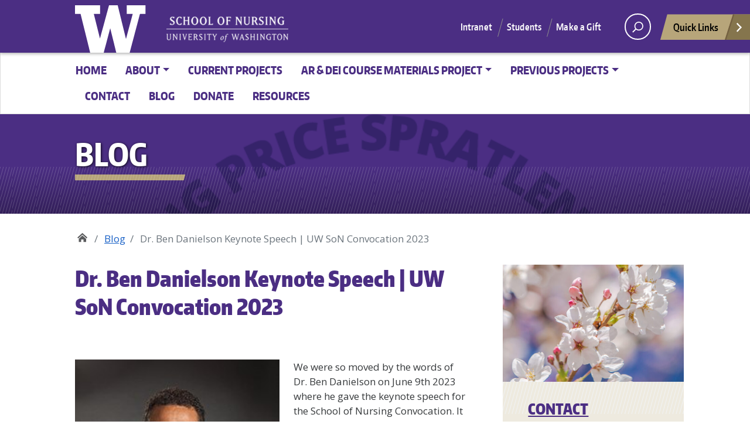

--- FILE ---
content_type: text/html; charset=UTF-8
request_url: https://antiracism.nursing.uw.edu/2023/06/22/387/
body_size: 20078
content:
<!doctype html>
<html lang="en-US" class="no-js">
<head>
	<meta charset="UTF-8">
	<meta name="viewport" content="width=device-width, initial-scale=1, minimum-scale=1">
	<link rel="shortcut icon" href="https://antiracism.nursing.uw.edu/wp-content/themes/uw_wp_theme/favicon.ico">
	<link rel="profile" href="http://gmpg.org/xfn/11">

	<script>document.documentElement.classList.remove("no-js");</script>

	<title>Dr. Ben Danielson Keynote Speech | UW SoN Convocation 2023 &#8211; Manning Price Spratlen Center for Anti-Racism &amp; Equity in Nursing </title>
<meta name='robots' content='max-image-preview:large' />
<link rel='dns-prefetch' href='//antiracism.nursing.uw.edu' />
<link rel='dns-prefetch' href='//fonts.googleapis.com' />
<link href='https://fonts.gstatic.com' crossorigin rel='preconnect' />
<link rel="alternate" type="application/rss+xml" title="Manning Price Spratlen Center for Anti-Racism &amp; Equity in Nursing  &raquo; Feed" href="https://antiracism.nursing.uw.edu/feed/" />
<link rel="alternate" type="application/rss+xml" title="Manning Price Spratlen Center for Anti-Racism &amp; Equity in Nursing  &raquo; Comments Feed" href="https://antiracism.nursing.uw.edu/comments/feed/" />
<link rel="alternate" title="oEmbed (JSON)" type="application/json+oembed" href="https://antiracism.nursing.uw.edu/wp-json/oembed/1.0/embed?url=https%3A%2F%2Fantiracism.nursing.uw.edu%2F2023%2F06%2F22%2F387%2F" />
<link rel="alternate" title="oEmbed (XML)" type="text/xml+oembed" href="https://antiracism.nursing.uw.edu/wp-json/oembed/1.0/embed?url=https%3A%2F%2Fantiracism.nursing.uw.edu%2F2023%2F06%2F22%2F387%2F&#038;format=xml" />
<meta property="og:image" content="http://s3-us-west-2.amazonaws.com/uw-s3-cdn/wp-content/uploads/sites/10/2019/06/21094817/Univ-of-Washington_Memorial-Way.jpg" />
<meta name="twitter:card" content="summary" />
<meta name="twitter:site" content="@uw" />
<meta name="twitter:creator" content="@uw" />
<meta name="twitter:card" content="summary_large_image" />
<meta property="og:title" content="Dr. Ben Danielson Keynote Speech | UW SoN Convocation 2023" />
<meta property="og:url" content="https://antiracism.nursing.uw.edu/2023/06/22/387/" />
<meta property="og:site_name" content="Manning Price Spratlen Center for Anti-Racism &amp; Equity in Nursing " />
<meta property="og:description" content="We were so moved by the words of Dr. Ben Danielson on June 9th 2023 where he gave the keynote speech for the School of Nursing Convocation. It is important, now more than ever, that our leaders take a..." />

			
<style id='wp-img-auto-sizes-contain-inline-css' type='text/css'>
img:is([sizes=auto i],[sizes^="auto," i]){contain-intrinsic-size:3000px 1500px}
/*# sourceURL=wp-img-auto-sizes-contain-inline-css */
</style>
<style id='wp-emoji-styles-inline-css' type='text/css'>

	img.wp-smiley, img.emoji {
		display: inline !important;
		border: none !important;
		box-shadow: none !important;
		height: 1em !important;
		width: 1em !important;
		margin: 0 0.07em !important;
		vertical-align: -0.1em !important;
		background: none !important;
		padding: 0 !important;
	}
/*# sourceURL=wp-emoji-styles-inline-css */
</style>
<style id='wp-block-library-inline-css' type='text/css'>
:root{--wp-block-synced-color:#7a00df;--wp-block-synced-color--rgb:122,0,223;--wp-bound-block-color:var(--wp-block-synced-color);--wp-editor-canvas-background:#ddd;--wp-admin-theme-color:#007cba;--wp-admin-theme-color--rgb:0,124,186;--wp-admin-theme-color-darker-10:#006ba1;--wp-admin-theme-color-darker-10--rgb:0,107,160.5;--wp-admin-theme-color-darker-20:#005a87;--wp-admin-theme-color-darker-20--rgb:0,90,135;--wp-admin-border-width-focus:2px}@media (min-resolution:192dpi){:root{--wp-admin-border-width-focus:1.5px}}.wp-element-button{cursor:pointer}:root .has-very-light-gray-background-color{background-color:#eee}:root .has-very-dark-gray-background-color{background-color:#313131}:root .has-very-light-gray-color{color:#eee}:root .has-very-dark-gray-color{color:#313131}:root .has-vivid-green-cyan-to-vivid-cyan-blue-gradient-background{background:linear-gradient(135deg,#00d084,#0693e3)}:root .has-purple-crush-gradient-background{background:linear-gradient(135deg,#34e2e4,#4721fb 50%,#ab1dfe)}:root .has-hazy-dawn-gradient-background{background:linear-gradient(135deg,#faaca8,#dad0ec)}:root .has-subdued-olive-gradient-background{background:linear-gradient(135deg,#fafae1,#67a671)}:root .has-atomic-cream-gradient-background{background:linear-gradient(135deg,#fdd79a,#004a59)}:root .has-nightshade-gradient-background{background:linear-gradient(135deg,#330968,#31cdcf)}:root .has-midnight-gradient-background{background:linear-gradient(135deg,#020381,#2874fc)}:root{--wp--preset--font-size--normal:16px;--wp--preset--font-size--huge:42px}.has-regular-font-size{font-size:1em}.has-larger-font-size{font-size:2.625em}.has-normal-font-size{font-size:var(--wp--preset--font-size--normal)}.has-huge-font-size{font-size:var(--wp--preset--font-size--huge)}.has-text-align-center{text-align:center}.has-text-align-left{text-align:left}.has-text-align-right{text-align:right}.has-fit-text{white-space:nowrap!important}#end-resizable-editor-section{display:none}.aligncenter{clear:both}.items-justified-left{justify-content:flex-start}.items-justified-center{justify-content:center}.items-justified-right{justify-content:flex-end}.items-justified-space-between{justify-content:space-between}.screen-reader-text{border:0;clip-path:inset(50%);height:1px;margin:-1px;overflow:hidden;padding:0;position:absolute;width:1px;word-wrap:normal!important}.screen-reader-text:focus{background-color:#ddd;clip-path:none;color:#444;display:block;font-size:1em;height:auto;left:5px;line-height:normal;padding:15px 23px 14px;text-decoration:none;top:5px;width:auto;z-index:100000}html :where(.has-border-color){border-style:solid}html :where([style*=border-top-color]){border-top-style:solid}html :where([style*=border-right-color]){border-right-style:solid}html :where([style*=border-bottom-color]){border-bottom-style:solid}html :where([style*=border-left-color]){border-left-style:solid}html :where([style*=border-width]){border-style:solid}html :where([style*=border-top-width]){border-top-style:solid}html :where([style*=border-right-width]){border-right-style:solid}html :where([style*=border-bottom-width]){border-bottom-style:solid}html :where([style*=border-left-width]){border-left-style:solid}html :where(img[class*=wp-image-]){height:auto;max-width:100%}:where(figure){margin:0 0 1em}html :where(.is-position-sticky){--wp-admin--admin-bar--position-offset:var(--wp-admin--admin-bar--height,0px)}@media screen and (max-width:600px){html :where(.is-position-sticky){--wp-admin--admin-bar--position-offset:0px}}

/*# sourceURL=wp-block-library-inline-css */
</style><style id='global-styles-inline-css' type='text/css'>
:root{--wp--preset--aspect-ratio--square: 1;--wp--preset--aspect-ratio--4-3: 4/3;--wp--preset--aspect-ratio--3-4: 3/4;--wp--preset--aspect-ratio--3-2: 3/2;--wp--preset--aspect-ratio--2-3: 2/3;--wp--preset--aspect-ratio--16-9: 16/9;--wp--preset--aspect-ratio--9-16: 9/16;--wp--preset--color--black: #000000;--wp--preset--color--cyan-bluish-gray: #abb8c3;--wp--preset--color--white: #ffffff;--wp--preset--color--pale-pink: #f78da7;--wp--preset--color--vivid-red: #cf2e2e;--wp--preset--color--luminous-vivid-orange: #ff6900;--wp--preset--color--luminous-vivid-amber: #fcb900;--wp--preset--color--light-green-cyan: #7bdcb5;--wp--preset--color--vivid-green-cyan: #00d084;--wp--preset--color--pale-cyan-blue: #8ed1fc;--wp--preset--color--vivid-cyan-blue: #0693e3;--wp--preset--color--vivid-purple: #9b51e0;--wp--preset--color--dusty-orange: #ed8f5b;--wp--preset--color--dusty-red: #e36d60;--wp--preset--color--dusty-wine: #9c4368;--wp--preset--color--dark-sunset: #33223b;--wp--preset--color--almost-black: #0a1c28;--wp--preset--color--dusty-water: #41848f;--wp--preset--color--dusty-sky: #72a7a3;--wp--preset--color--dusty-daylight: #97c0b7;--wp--preset--color--dusty-sun: #eee9d1;--wp--preset--gradient--vivid-cyan-blue-to-vivid-purple: linear-gradient(135deg,rgb(6,147,227) 0%,rgb(155,81,224) 100%);--wp--preset--gradient--light-green-cyan-to-vivid-green-cyan: linear-gradient(135deg,rgb(122,220,180) 0%,rgb(0,208,130) 100%);--wp--preset--gradient--luminous-vivid-amber-to-luminous-vivid-orange: linear-gradient(135deg,rgb(252,185,0) 0%,rgb(255,105,0) 100%);--wp--preset--gradient--luminous-vivid-orange-to-vivid-red: linear-gradient(135deg,rgb(255,105,0) 0%,rgb(207,46,46) 100%);--wp--preset--gradient--very-light-gray-to-cyan-bluish-gray: linear-gradient(135deg,rgb(238,238,238) 0%,rgb(169,184,195) 100%);--wp--preset--gradient--cool-to-warm-spectrum: linear-gradient(135deg,rgb(74,234,220) 0%,rgb(151,120,209) 20%,rgb(207,42,186) 40%,rgb(238,44,130) 60%,rgb(251,105,98) 80%,rgb(254,248,76) 100%);--wp--preset--gradient--blush-light-purple: linear-gradient(135deg,rgb(255,206,236) 0%,rgb(152,150,240) 100%);--wp--preset--gradient--blush-bordeaux: linear-gradient(135deg,rgb(254,205,165) 0%,rgb(254,45,45) 50%,rgb(107,0,62) 100%);--wp--preset--gradient--luminous-dusk: linear-gradient(135deg,rgb(255,203,112) 0%,rgb(199,81,192) 50%,rgb(65,88,208) 100%);--wp--preset--gradient--pale-ocean: linear-gradient(135deg,rgb(255,245,203) 0%,rgb(182,227,212) 50%,rgb(51,167,181) 100%);--wp--preset--gradient--electric-grass: linear-gradient(135deg,rgb(202,248,128) 0%,rgb(113,206,126) 100%);--wp--preset--gradient--midnight: linear-gradient(135deg,rgb(2,3,129) 0%,rgb(40,116,252) 100%);--wp--preset--font-size--small: 16px;--wp--preset--font-size--medium: 20px;--wp--preset--font-size--large: 36px;--wp--preset--font-size--x-large: 42px;--wp--preset--font-size--regular: 20px;--wp--preset--font-size--larger: 48px;--wp--preset--spacing--20: 0.44rem;--wp--preset--spacing--30: 0.67rem;--wp--preset--spacing--40: 1rem;--wp--preset--spacing--50: 1.5rem;--wp--preset--spacing--60: 2.25rem;--wp--preset--spacing--70: 3.38rem;--wp--preset--spacing--80: 5.06rem;--wp--preset--shadow--natural: 6px 6px 9px rgba(0, 0, 0, 0.2);--wp--preset--shadow--deep: 12px 12px 50px rgba(0, 0, 0, 0.4);--wp--preset--shadow--sharp: 6px 6px 0px rgba(0, 0, 0, 0.2);--wp--preset--shadow--outlined: 6px 6px 0px -3px rgb(255, 255, 255), 6px 6px rgb(0, 0, 0);--wp--preset--shadow--crisp: 6px 6px 0px rgb(0, 0, 0);}:where(.is-layout-flex){gap: 0.5em;}:where(.is-layout-grid){gap: 0.5em;}body .is-layout-flex{display: flex;}.is-layout-flex{flex-wrap: wrap;align-items: center;}.is-layout-flex > :is(*, div){margin: 0;}body .is-layout-grid{display: grid;}.is-layout-grid > :is(*, div){margin: 0;}:where(.wp-block-columns.is-layout-flex){gap: 2em;}:where(.wp-block-columns.is-layout-grid){gap: 2em;}:where(.wp-block-post-template.is-layout-flex){gap: 1.25em;}:where(.wp-block-post-template.is-layout-grid){gap: 1.25em;}.has-black-color{color: var(--wp--preset--color--black) !important;}.has-cyan-bluish-gray-color{color: var(--wp--preset--color--cyan-bluish-gray) !important;}.has-white-color{color: var(--wp--preset--color--white) !important;}.has-pale-pink-color{color: var(--wp--preset--color--pale-pink) !important;}.has-vivid-red-color{color: var(--wp--preset--color--vivid-red) !important;}.has-luminous-vivid-orange-color{color: var(--wp--preset--color--luminous-vivid-orange) !important;}.has-luminous-vivid-amber-color{color: var(--wp--preset--color--luminous-vivid-amber) !important;}.has-light-green-cyan-color{color: var(--wp--preset--color--light-green-cyan) !important;}.has-vivid-green-cyan-color{color: var(--wp--preset--color--vivid-green-cyan) !important;}.has-pale-cyan-blue-color{color: var(--wp--preset--color--pale-cyan-blue) !important;}.has-vivid-cyan-blue-color{color: var(--wp--preset--color--vivid-cyan-blue) !important;}.has-vivid-purple-color{color: var(--wp--preset--color--vivid-purple) !important;}.has-black-background-color{background-color: var(--wp--preset--color--black) !important;}.has-cyan-bluish-gray-background-color{background-color: var(--wp--preset--color--cyan-bluish-gray) !important;}.has-white-background-color{background-color: var(--wp--preset--color--white) !important;}.has-pale-pink-background-color{background-color: var(--wp--preset--color--pale-pink) !important;}.has-vivid-red-background-color{background-color: var(--wp--preset--color--vivid-red) !important;}.has-luminous-vivid-orange-background-color{background-color: var(--wp--preset--color--luminous-vivid-orange) !important;}.has-luminous-vivid-amber-background-color{background-color: var(--wp--preset--color--luminous-vivid-amber) !important;}.has-light-green-cyan-background-color{background-color: var(--wp--preset--color--light-green-cyan) !important;}.has-vivid-green-cyan-background-color{background-color: var(--wp--preset--color--vivid-green-cyan) !important;}.has-pale-cyan-blue-background-color{background-color: var(--wp--preset--color--pale-cyan-blue) !important;}.has-vivid-cyan-blue-background-color{background-color: var(--wp--preset--color--vivid-cyan-blue) !important;}.has-vivid-purple-background-color{background-color: var(--wp--preset--color--vivid-purple) !important;}.has-black-border-color{border-color: var(--wp--preset--color--black) !important;}.has-cyan-bluish-gray-border-color{border-color: var(--wp--preset--color--cyan-bluish-gray) !important;}.has-white-border-color{border-color: var(--wp--preset--color--white) !important;}.has-pale-pink-border-color{border-color: var(--wp--preset--color--pale-pink) !important;}.has-vivid-red-border-color{border-color: var(--wp--preset--color--vivid-red) !important;}.has-luminous-vivid-orange-border-color{border-color: var(--wp--preset--color--luminous-vivid-orange) !important;}.has-luminous-vivid-amber-border-color{border-color: var(--wp--preset--color--luminous-vivid-amber) !important;}.has-light-green-cyan-border-color{border-color: var(--wp--preset--color--light-green-cyan) !important;}.has-vivid-green-cyan-border-color{border-color: var(--wp--preset--color--vivid-green-cyan) !important;}.has-pale-cyan-blue-border-color{border-color: var(--wp--preset--color--pale-cyan-blue) !important;}.has-vivid-cyan-blue-border-color{border-color: var(--wp--preset--color--vivid-cyan-blue) !important;}.has-vivid-purple-border-color{border-color: var(--wp--preset--color--vivid-purple) !important;}.has-vivid-cyan-blue-to-vivid-purple-gradient-background{background: var(--wp--preset--gradient--vivid-cyan-blue-to-vivid-purple) !important;}.has-light-green-cyan-to-vivid-green-cyan-gradient-background{background: var(--wp--preset--gradient--light-green-cyan-to-vivid-green-cyan) !important;}.has-luminous-vivid-amber-to-luminous-vivid-orange-gradient-background{background: var(--wp--preset--gradient--luminous-vivid-amber-to-luminous-vivid-orange) !important;}.has-luminous-vivid-orange-to-vivid-red-gradient-background{background: var(--wp--preset--gradient--luminous-vivid-orange-to-vivid-red) !important;}.has-very-light-gray-to-cyan-bluish-gray-gradient-background{background: var(--wp--preset--gradient--very-light-gray-to-cyan-bluish-gray) !important;}.has-cool-to-warm-spectrum-gradient-background{background: var(--wp--preset--gradient--cool-to-warm-spectrum) !important;}.has-blush-light-purple-gradient-background{background: var(--wp--preset--gradient--blush-light-purple) !important;}.has-blush-bordeaux-gradient-background{background: var(--wp--preset--gradient--blush-bordeaux) !important;}.has-luminous-dusk-gradient-background{background: var(--wp--preset--gradient--luminous-dusk) !important;}.has-pale-ocean-gradient-background{background: var(--wp--preset--gradient--pale-ocean) !important;}.has-electric-grass-gradient-background{background: var(--wp--preset--gradient--electric-grass) !important;}.has-midnight-gradient-background{background: var(--wp--preset--gradient--midnight) !important;}.has-small-font-size{font-size: var(--wp--preset--font-size--small) !important;}.has-medium-font-size{font-size: var(--wp--preset--font-size--medium) !important;}.has-large-font-size{font-size: var(--wp--preset--font-size--large) !important;}.has-x-large-font-size{font-size: var(--wp--preset--font-size--x-large) !important;}
/*# sourceURL=global-styles-inline-css */
</style>

<style id='classic-theme-styles-inline-css' type='text/css'>
/*! This file is auto-generated */
.wp-block-button__link{color:#fff;background-color:#32373c;border-radius:9999px;box-shadow:none;text-decoration:none;padding:calc(.667em + 2px) calc(1.333em + 2px);font-size:1.125em}.wp-block-file__button{background:#32373c;color:#fff;text-decoration:none}
/*# sourceURL=/wp-includes/css/classic-themes.min.css */
</style>
<link rel='stylesheet' id='uw_wp_theme-fonts-css' href='https://fonts.googleapis.com/css?family=Open%20Sans%3A300i%2C400i%2C600i%2C700i%2C300%2C400%2C600%2C700%7CEncode%20Sans%3A400%2C600&#038;subset=latin%2Clatin-ext' type='text/css' media='all' />
<link rel='stylesheet' id='uw_wp_theme-base-style-css' href='https://antiracism.nursing.uw.edu/wp-content/themes/uw_wp_theme/style.css?ver=2.2.0' type='text/css' media='all' />
<link rel='stylesheet' id='uw_wp_theme-bootstrap-css' href='https://antiracism.nursing.uw.edu/wp-content/themes/uw_wp_theme/css/bootstrap.css?ver=2.2.0' type='text/css' media='all' />
<link rel='stylesheet' id='uw_wp_theme-content-css' href='https://antiracism.nursing.uw.edu/wp-content/themes/uw_wp_theme/css/content.css?ver=2.2.0' type='text/css' media='all' />
<link rel='stylesheet' id='uw_wp_theme-sidebar-css' href='https://antiracism.nursing.uw.edu/wp-content/themes/uw_wp_theme/css/sidebar.css?ver=2.2.0' type='text/css' media='all' />
<link rel='stylesheet' id='uw_wp_theme-widgets-css' href='https://antiracism.nursing.uw.edu/wp-content/themes/uw_wp_theme/css/widgets.css?ver=2.2.0' type='text/css' media='all' />
<link rel='stylesheet' id='uw_wp_theme-child-style-css' href='https://antiracism.nursing.uw.edu/wp-content/themes/uw_wp_theme_child-main/style.css?ver=1.0' type='text/css' media='all' />
<script type="text/javascript" src="https://antiracism.nursing.uw.edu/wp-content/themes/uw_wp_theme/js/skip-link-focus-fix.js?ver=2.2.0" id="uw_wp_theme-skip-link-focus-fix-js" defer></script>
<script type="text/javascript" src="https://antiracism.nursing.uw.edu/wp-content/themes/uw_wp_theme/js/keyboard-navmenu.js?ver=2.2.0" id="uw_wp_theme-keyboard-navmenu-js" defer></script>
<script type="text/javascript" src="https://antiracism.nursing.uw.edu/wp-content/themes/uw_wp_theme/js/keyboard-button.js?ver=2.2.0" id="uw_wp_theme-keyboard-button-js" defer></script>
<link rel="https://api.w.org/" href="https://antiracism.nursing.uw.edu/wp-json/" /><link rel="alternate" title="JSON" type="application/json" href="https://antiracism.nursing.uw.edu/wp-json/wp/v2/posts/387" /><link rel="EditURI" type="application/rsd+xml" title="RSD" href="https://antiracism.nursing.uw.edu/xmlrpc.php?rsd" />
<meta name="generator" content="WordPress 6.9" />
<link rel="canonical" href="https://antiracism.nursing.uw.edu/2023/06/22/387/" />
<link rel='shortlink' href='https://antiracism.nursing.uw.edu/?p=387' />
<link rel="icon" href="https://antiracism.nursing.uw.edu/wp-content/uploads/2023/04/cropped-MPS-Logo-Round_1-100-32x32.jpg" sizes="32x32" />
<link rel="icon" href="https://antiracism.nursing.uw.edu/wp-content/uploads/2023/04/cropped-MPS-Logo-Round_1-100-192x192.jpg" sizes="192x192" />
<link rel="apple-touch-icon" href="https://antiracism.nursing.uw.edu/wp-content/uploads/2023/04/cropped-MPS-Logo-Round_1-100-180x180.jpg" />
<meta name="msapplication-TileImage" content="https://antiracism.nursing.uw.edu/wp-content/uploads/2023/04/cropped-MPS-Logo-Round_1-100-270x270.jpg" />
	<!-- Google tag (gtag.js) -->
<script async src="https://www.googletagmanager.com/gtag/js?id=G-16C6ZNYZHB"></script>
<script>
  window.dataLayer = window.dataLayer || [];
  function gtag(){dataLayer.push(arguments);}
  gtag('js', new Date());

  gtag('config', 'G-16C6ZNYZHB');
</script>
</head>

<body class="wp-singular post-template-default single single-post postid-387 single-format-standard wp-theme-uw_wp_theme wp-child-theme-uw_wp_theme_child-main">
<a class="screen-reader-shortcut" href="#primary">Skip to content</a>


<div id="uwsearcharea" aria-hidden="true" class="uw-search-bar-container" data-search="site" hidden>

	<div class="container no-height" role="search">
		<div class="center-block uw-search-wrapper">
			<form class="uw-search" data-sitesearch="https://antiracism.nursing.uw.edu/" action="https://antiracism.nursing.uw.edu/">
				<div class="search-form-wrapper">
					<label class="screen-reader" for="uw-search-bar">Enter search text</label>
					<input id="uw-search-bar" type="search"
						name="s"
						value="" autocomplete="off" placeholder="Search" />
				</div>
				<select id="mobile-search-select" class="visible-xs" aria-label="Search scope">
											<option value="site" >Current site</option>
						<option value="uw">All the UW</option>
									</select>
				<input type="submit" value="search" class="search" tabindex="0"/>
				<fieldset style="margin: 0; padding: 0; border: 1px solid #ffffff;">
					<legend id="uw-search-label">Search scope</legend>
					<div id="search-labels" class="labels hidden-xs">
						<!--load these labels and input if UW is selected in Theme Settings -->
											<label id="site" class="radio checked"><input class="radiobtn" type="radio" name="search" value="site" data-toggle="radio" checked/>Current site</label>
						<label id="uw" class="radio"><input class="radiobtn" type="radio" name="search" value="uw" data-toggle="radio" />All the UW</label>
										</div>
				</fieldset>
			</form>
		</div>
	</div>
</div>


<div id="page" class="site">
<nav id="quicklinks" aria-label="quick links" aria-hidden="true">
    <ul id="big-links">
        <li><span class="icon-myuw" tabindex="-1"></span><a href="https://my.uw.edu">MyUW</a></li>
        <li><span class="icon-calendar" tabindex="-1"></span><a href="https://uw.edu/calendar/">Calendar</a></li>
        <li><span class="icon-directories" tabindex="-1"></span><a href="https://uw.edu/directory/">Directories</a></li>
        <li><span class="icon-libraries" tabindex="-1"></span><a href="https://lib.washington.edu">Libraries</a></li>
        <li><span class="icon-medicine" tabindex="-1"></span><a href="https://uwmedicine.org">UW Medicine</a></li>
        <li><span class="icon-maps" tabindex="-1"></span><a href="https://uw.edu/maps/">Maps</a></li>
        <li><span class="icon-uwtoday" tabindex="-1"></span><a href="https://uw.edu/news/">UW Today</a></li>
    </ul>

    <h3>Helpful Links</h3>
    <ul id="little-links">
        <li><span class="false" tabindex="-1"></span><a href="https://itconnect.uw.edu">Computing/IT</a></li>
        <li><span class="false" tabindex="-1"></span><a href="https://isc.uw.edu/">Employee Self Service</a></li>
        <li><span class="false" tabindex="-1"></span><a href="https://hfs.uw.edu/Husky-Card-Services/">Husky Card</a></li>
        <li><span class="false" tabindex="-1"></span><a href="https://uwb.edu">UW Bothell</a></li>
        <li><span class="false" tabindex="-1"></span><a href="https://tacoma.uw.edu">UW Tacoma</a></li>
        <li><span class="false" tabindex="-1"></span><a href="https://facebook.com/UofWA">UW Facebook</a></li>
        <li><span class="false" tabindex="-1"></span><a href="https://twitter.com/UW">UW Twitter</a></li>
    </ul>
</nav>
	<div id="page-inner">

		<header id="masthead" class="site-header">
			<div class="navbar navbar-expand-lg">
				<div class="navbar-brand site-branding">
					<a href="https://www.washington.edu" title="University of Washington Home" class="uw-patch" tabindex="0">University of Washington</a>
					<a href="https://nursing.uw.edu/" title="University of Washington - School of Nursing Home" class="uw-wordmark" tabindex="-1" aria-hidden="true">University of Washington - School of Nursing Home</a>
				</div><!-- .site-branding -->

				<div id="site-navigation" class="main-navigation" aria-label="Main menu">

					<div class="audience-menu-container collapse navbar-collapse">
						<ul id="purple-bar" class="navbar-menu menu"><li id="menu-item-72" class="menu-item menu-item-type-custom menu-item-object-custom menu-item-72"><a href="https://uwnetid.sharepoint.com/sites/Nursing-HUB">Intranet</a></li>
<li id="menu-item-73" class="menu-item menu-item-type-custom menu-item-object-custom menu-item-73"><a href="https://students.nursing.uw.edu/">Students</a></li>
<li id="menu-item-74" class="menu-item menu-item-type-custom menu-item-object-custom menu-item-74"><a href="https://nursing.uw.edu/community/donate/">Make a Gift</a></li>
</ul>					</div>
					<div id="search-quicklinks">
						<button class="uw-search" aria-owns="uwsearcharea" aria-controls="uwsearcharea" aria-expanded="false" aria-label="open search area" aria-haspopup="true">
							<svg version="1.1" xmlns="http://www.w3.org/2000/svg" xmlns:xlink="http://www.w3.org/1999/xlink" x="0px" y="0px" width="19px" height="51px" viewBox="0 0 18.776 51.062" enable-background="new 0 0 18.776 51.062" xml:space="preserve" focusable="false">
								<g><path fill="#FFFFFF" d="M3.537,7.591C3.537,3.405,6.94,0,11.128,0c4.188,0,7.595,3.406,7.595,7.591 c0,4.187-3.406,7.593-7.595,7.593C6.94,15.185,3.537,11.778,3.537,7.591z M5.245,7.591c0,3.246,2.643,5.885,5.884,5.885 c3.244,0,5.89-2.64,5.89-5.885c0-3.245-2.646-5.882-5.89-5.882C7.883,1.71,5.245,4.348,5.245,7.591z"/><rect x="2.418" y="11.445" transform="matrix(0.7066 0.7076 -0.7076 0.7066 11.7842 2.0922)" fill="#FFFFFF" width="1.902" height="7.622"/></g><path fill="#FFFFFF" d="M3.501,47.864c0.19,0.194,0.443,0.29,0.694,0.29c0.251,0,0.502-0.096,0.695-0.29l5.691-5.691l5.692,5.691 c0.192,0.194,0.443,0.29,0.695,0.29c0.25,0,0.503-0.096,0.694-0.29c0.385-0.382,0.385-1.003,0-1.388l-5.692-5.691l5.692-5.692 c0.385-0.385,0.385-1.005,0-1.388c-0.383-0.385-1.004-0.385-1.389,0l-5.692,5.691L4.89,33.705c-0.385-0.385-1.006-0.385-1.389,0 c-0.385,0.383-0.385,1.003,0,1.388l5.692,5.692l-5.692,5.691C3.116,46.861,3.116,47.482,3.501,47.864z"/>
							</svg>
						</button>
													<button class="uw-quicklinks" aria-haspopup="true" aria-expanded="false" aria-label="Open quick links">Quick Links
								<svg version="1.1" xmlns="http://www.w3.org/2000/svg" x="0px" y="0px" width="15.63px" height="69.13px" viewBox="0 0 15.63 69.13" enable-background="new 0 0 15.63 69.13" xml:space="preserve" focusable="false"><polygon fill="#FFFFFF" points="12.8,7.776 12.803,7.773 5.424,0 3.766,1.573 9.65,7.776 3.766,13.98 5.424,15.553 12.803,7.78"/><polygon fill="#FFFFFF" points="9.037,61.351 9.036,61.351 14.918,55.15 13.26,53.577 7.459,59.689 1.658,53.577 0,55.15 5.882,61.351 5.882,61.351 5.884,61.353 0,67.557 1.658,69.13 7.459,63.019 13.26,69.13 14.918,67.557 9.034,61.353"/></svg>
							</button>
											</div><!-- search-quicklinks -->
				</div><!-- #site-navigation -->
			</div><!-- .navbar.navbar-expand-lg -->
		</header><!-- #masthead -->

		


	<nav aria-label="main menu" class="navbar navbar-expand-md navbar-light white-bar">
						<button class="navbar-toggler" type="button" data-toggle="collapse" data-target="#white-bar" aria-controls="white-bar" aria-expanded="false" aria-label="Toggle navigation">
							<span class="navbar-toggler-icon">Menu</span>
						  </button><div class="container-fluid"><div id="white-bar" class="collapse navbar-collapse"><ul id="menu-antiracism-menu" class="navbar-nav classic-menu-nav"><li id="menu-item-542" class="menu-item menu-item-type-post_type menu-item-object-page menu-item-home nav-item top-level-nav">
	<a class="nav-link"  href="https://antiracism.nursing.uw.edu/">Home</a>
</li>
<li id="menu-item-544" class="menu-item menu-item-type-post_type menu-item-object-page menu-item-has-children nav-item dropdown top-level-nav">
	<a class="nav-link dropdown-toggle"  href="https://antiracism.nursing.uw.edu/about/" data-toggle="dropdown" aria-expanded="false" role="button">About</a>
<ul class="dropdown-menu">
<li class="nav-item menu-item menu-item-type-post_type menu-item-object-page nav-item-553"><a class="nav-link"  href="https://antiracism.nursing.uw.edu/mission-vision/">Mission &#038; Vision</a>
	</li>
<li class="nav-item menu-item menu-item-type-post_type menu-item-object-page nav-item-554"><a class="nav-link"  href="https://antiracism.nursing.uw.edu/sample-page/team/">Team</a>
	</li>
<li class="nav-item menu-item menu-item-type-post_type menu-item-object-page nav-item-555"><a class="nav-link"  href="https://antiracism.nursing.uw.edu/partners/">Partners</a>
	</li>

</ul>

</li>
<li id="menu-item-551" class="menu-item menu-item-type-post_type menu-item-object-page nav-item top-level-nav">
	<a class="nav-link"  href="https://antiracism.nursing.uw.edu/current-projects/">Current Projects</a>
</li>
<li id="menu-item-1790" class="menu-item menu-item-type-post_type menu-item-object-page menu-item-has-children nav-item dropdown top-level-nav">
	<a class="nav-link dropdown-toggle"  href="https://antiracism.nursing.uw.edu/ardei-course-materials-project/" data-toggle="dropdown" aria-expanded="false" role="button">AR &#038; DEI Course Materials Project</a>
<ul class="dropdown-menu">
<li class="nav-item menu-item menu-item-type-post_type menu-item-object-page nav-item-552"><a class="nav-link"  href="https://antiracism.nursing.uw.edu/ar-dei-course-materials-pilot-project/">Project Overview &#038; Bias Submission</a>
	</li>
<li class="nav-item menu-item menu-item-type-post_type menu-item-object-page nav-item-1792"><a class="nav-link"  href="https://antiracism.nursing.uw.edu/project-stats-2/">Project Stats</a>
	</li>
<li class="nav-item menu-item menu-item-type-post_type menu-item-object-page nav-item-1793"><a class="nav-link"  href="https://antiracism.nursing.uw.edu/learn-how-to-critically-appraise-course-materials-for-instances-of-bias/">Learn How To Critically Appraise Course Materials for Instances of Bias</a>
	</li>
<li class="nav-item menu-item menu-item-type-post_type menu-item-object-page nav-item-1794"><a class="nav-link"  href="https://antiracism.nursing.uw.edu/how-this-project-is-creating-meaningful-change/">How This Project Is Creating Meaningful Change</a>
	</li>
<li class="nav-item menu-item menu-item-type-post_type menu-item-object-page nav-item-1891"><a class="nav-link"  href="https://antiracism.nursing.uw.edu/project-founders-contributors/">Project Founders &#038; Contributors</a>
	</li>
<li class="nav-item menu-item menu-item-type-post_type menu-item-object-page nav-item-1867"><a class="nav-link"  href="https://antiracism.nursing.uw.edu/contact-us/">Contact Us</a>
	</li>

</ul>

</li>
<li id="menu-item-560" class="menu-item menu-item-type-custom menu-item-object-custom menu-item-has-children nav-item dropdown top-level-nav">
	<a class="nav-link dropdown-toggle"  href="https://antiracism.nursing.uw.edu/listening-session-report-2022/" data-toggle="dropdown" aria-expanded="false" role="button">Previous Projects</a>
<ul class="dropdown-menu">
<li class="nav-item menu-item menu-item-type-post_type menu-item-object-page nav-item-583"><a class="nav-link"  href="https://antiracism.nursing.uw.edu/dnp-curriculum-revision/">DNP Curriculum Revision</a>
	</li>
<li class="nav-item menu-item menu-item-type-post_type menu-item-object-page nav-item-566"><a class="nav-link"  href="https://antiracism.nursing.uw.edu/listening-session-report-2022/">Listening Session Report 2022</a>
	</li>
<li class="nav-item menu-item menu-item-type-post_type menu-item-object-page nav-item-570"><a class="nav-link"  href="https://antiracism.nursing.uw.edu/mapping-the-landscape-of-anti-racism-efforts-in-nursing/">Mapping the Landscape of Anti-Racism Efforts in Nursing</a>
	</li>

</ul>

</li>
<li id="menu-item-556" class="menu-item menu-item-type-post_type menu-item-object-page nav-item top-level-nav">
	<a class="nav-link"  href="https://antiracism.nursing.uw.edu/contact/">Contact</a>
</li>
<li id="menu-item-550" class="menu-item menu-item-type-post_type menu-item-object-page current_page_parent nav-item top-level-nav">
	<a class="nav-link"  href="https://antiracism.nursing.uw.edu/blog/">Blog</a>
</li>
<li id="menu-item-562" class="menu-item menu-item-type-post_type menu-item-object-page nav-item top-level-nav">
	<a class="nav-link"  href="https://antiracism.nursing.uw.edu/donate/">Donate</a>
</li>
<li id="menu-item-1194" class="menu-item menu-item-type-post_type menu-item-object-page nav-item top-level-nav">
	<a class="nav-link"  href="https://antiracism.nursing.uw.edu/resources/">Resources</a>
</li>
</ul></div></div></nav>


<div class="uw-hero-image" style="background-image:url(https://antiracism.nursing.uw.edu/wp-content/uploads/2023/04/cropped-MPS-Logo-Half-Round-1.png)">
	<div class="container-fluid">
		<a href="https://antiracism.nursing.uw.edu/blog/" title="Blog"><div class="uw-site-title">Blog</div></a>
		<div class="udub-slant-divider gold"><span></span></div>
	</div>
</div>
<div class="container-fluid ">
<nav class='uw-breadcrumbs' aria-label='breadcrumbs'><ul><li><a href="https://antiracism.nursing.uw.edu/" title="Manning Price Spratlen Center for Anti-Racism &amp; Equity in Nursing ">Manning Price Spratlen Center for Anti-Racism &amp; Equity in Nursing </a><li><a href="https://antiracism.nursing.uw.edu/blog/">Blog</a><li class="current"><span>Dr. Ben Danielson Keynote Speech | UW SoN Convocation 2023</span></ul></nav>
</div>
<div class="container-fluid uw-body">
	<div class="row">
		<main id="primary" class="site-main uw-body-copy col-md-8">

		
<article id="post-387" class="post-387 post type-post status-publish format-standard hentry category-uncategorized">
	<header class="entry-header">
		<h1 class="entry-title">Dr. Ben Danielson Keynote Speech | UW SoN Convocation 2023</h1>		<div class="entry-meta">
			<div class="categories-tags">
							</div>

					</div><!-- .entry-meta -->
	</header><!-- .entry-header -->

	
	<div class="entry-content">
		<p>&nbsp;</p>
<p><img fetchpriority="high" decoding="async" class=" wp-image-390 alignleft" src="https://antiracism.nursing.uw.edu/wp-content/uploads/2023/06/Dr._Benjamin_Danielson.jpg" alt="" width="349" height="436" /></p>
<p>We were so moved by the words of Dr. Ben Danielson on June 9th 2023 where he gave the keynote speech for the School of Nursing Convocation. It is important, now more than ever, that our leaders take a stand and speak truth to power; we believe Dr. Ben Danielson (&#8220;Dr. Ben&#8221; as he is known among his patients) is a shining example of leadership with conviction. Benjamin Danielson is a pediatrician and clinical Professor of Pediatrics at the <a href="https://en.wikipedia.org/wiki/University_of_Washington_School_of_Medicine">University of Washington School of Medicine</a>. Danielson is known in the Seattle community for being an advocate and leader for underserved children and their families. Danielson has devoted his career to increasing access to healthcare and fighting against racial inequities. Throughout his time as a pediatrician, Danielson has facilitated the creation and development of diversity programs and contributed actively to governmental policy as a member of several health boards. Danielson was the medical director of the Odessa Brown Children&#8217;s Clinic from 1999 to 2020, where <a href="https://nursing.uw.edu/dr-ben-danielson/">he then resigned</a> and spoke out about prevalent institutional racism and a resistance to change from hospital leaders. In September of 2021, it was announced that Danielson would be directing a new program, <a href="https://newsroom.uw.edu/resource/keeping-youth-out-jail-top-priority-new-program">Allies in Healthier Systems for Health &amp; Abundance in Youth (AHSHAY)</a> to help address and prevent youth incarceration.  Dr. Ben was selected as the <a href="http://www.seattlefirstcitizen.org/" target="_blank" rel="noopener noreferrer">2021 recipient of the Seattle-King County First Citizen Award</a>.</p>
<p>We encourage you to read his powerful keynote speech below, or access the video, available here: <a href="https://vimeo.com/836288773/48d769cfac">UW School of Nursing Convocation 6.9.23 (vimeo.com)</a></p>
<p>&nbsp;</p>
<p>&nbsp;</p>
<p>&nbsp;</p>
<p style="text-align: center;">Nursing Commencement Address 2023</p>
<p style="text-align: center;"><strong><em>‘This Quilt’</em></strong></p>
<p style="text-align: center;">Ben Danielson</p>
<p>I wish I had all the right words to fully express, what an honor it is to share a bit of this time with you today. You are the truest and most skilled practitioners of the art of caring. You are the conscience and the devoted soul of this thing called healthcare. From the ORs, to hospital wards, to the labs, to the clinics, to our beloved communities. You are the first experience of warmth at the start of a patient’s care, the trusted constant during treatment, and the most supportive conclusion to the caring experience. You are the art and the soul of health sciences.</p>
<p>Art and Soul.</p>
<p>My regard for you is sincere and enduring. You were my first and best teachers. In my earliest and least certain days as a training physician, it was you who taught me, continue to teach me. In the highly technical realm of hospital wards, and &#8211; preciously to me &#8211; in the most soulful realm of a community clinic. You have, and continue to be, my brilliant teachers, my most patient guides. You’ve held out your hands and invited people like me to walk with you. To step where you step, traverse a path that I didn’t always see.</p>
<p>But you did. You, or someone like you, so very much like you, teaching someone like me.</p>
<p>So, yes, I’m incredibly honored to be in celebratory spirit with you today. And to say thank you, for what your ilk have already done for so many. And to say thank you, ahead of time, for what you will do for so, so many more.</p>
<p>I’m marinating in my own loving support of each of you, and I look around. I look around today and I realize my words of gratitude are just minor notes, compared to the roar of gratitude that fills this space; and rains down around us. In this joyous congregation of appreciation. This gathering is one more proof point, that this endeavor, this journey you’re on is, and always has been, a team sport. We’re all part of this trek.</p>
<p>Mutual aid in practice.</p>
<p>We see you. We see each other. I want you to know I see the network that makes this possible. You, the parent who poured every ounce of love into someone graduating today. You, the family member, the devoted friend who stood by someone here today; stood by someone who will traverse this stage. We see you, the person who lifted someone up when their spirits were low. And then did it again, and again, unselfishly. We see you, the person who believed in someone here, even when something had them not believing in themselves.</p>
<p>We see you, the peer, the training partner, setting aside your own pain, to ease someone else’s. We see you, the teacher, the mentor, the shepherd, encourager, always ready to help.</p>
<p>We see each other today, we take a moment to pause, to look around, to take this in.</p>
<p>To acknowledge each other, to share this energy. Share in the power of this moment; to be present and appreciated,</p>
<p>to be unmistakably present, right here, right now.</p>
<p>We also know there are more people here than can be seen. We know there are so many more who have been in your corner. In fact, there are people you’ve not met who are part of why you’re here today. There are ancestors in this house of gratitude today. There are ancestors with us today. There is more here than we can see with our eyes. Whatever makes up our selves, the patterns of our personas, our individual colorful and patterned patches, are woven together into a beautiful, glorious quilt. A quilt, whose warmth and tensile strength, helps us know that, even the patches that are far apart are connected. Even when we are far apart we’re still connected. Wherever our journey takes us, we don’t actually leave anyone behind. We are woven together in a quilt whose very nature reminds us we’re never alone.</p>
<p>This quilt…it travels back in time. It tells the story of nursing, the history of caring. This, the nursing profession, is – in a way &#8211; a story of us. Of our society, of our history; and it can foretell our future. It is a testament to the best of who we can be. And for every famed moniker of who we can be, for every name we remember, there are countless more shining souls, whose names aren’t recorded as often. For every Florence Nightingale, there is Mother Seacole. A Jamaican-born nurse who was not allowed, to serve in the Crimean War, like Nightingale did. Yet found so many ways to serve the ill and injured. From soldiers returning from war, to those suffering malaria. Served in ways just as deserving as Nightingale, of canonization. All of you, in your heart and soul work, will be doing magnificent things.</p>
<p>Whether it’s written into history or not, we still see you, and appreciate you for all you will do.</p>
<p>You’re still, forever, part of this same loving quilt.</p>
<p>You’re on an amazing journey. In our celebration of you wonderful graduates,</p>
<p>we take loving note of the legacy of nursing that is yours to claim. Claim your legacy, in this sacred space of healing. For you are healers, capable of healing even our deepest wounds.</p>
<p>Capable of raising your voices and bending your talents, toward healing our deepest wounds, individually and societally. Able to contend with our most heartbreaking concerns. Equipped to right our societies greatest wrongs. You are vested, with the honorable mantle of nursing.</p>
<p>You are imbued, with the talents of nurturing and healing. You are spirited, with the legacy of caring. These qualities make you the ideal champions for dignity and justice.</p>
<p>To me, you are the best hope for healthcare equity.</p>
<p>You bring to mind our legacy of champions for equity, dignity and justice. This art and soul, this moment, brings hope. Our ancestors are here, with us, in this sacred space. In this space we see, we honor, we recognize, we are lifted up by Harriet Tubman. Harriet Tubman: nurse, abolitionist, loving guide, conductor to freedom. Proactive treater of societal illness, civil war spy, champion for our better path. Nurturer of our better selves. Harriet Tubman: nurse, especially for civil war soldiers, formerly enslaved people and aging veterans. Tubman’s never-stop spirit is a legacy you are now part of. Her’s is the blazing honor that you inherit. The honor, and responsibility, to passionately speak out against injustice everywhere, while compassionately tending to the ill, anywhere. Your art and soul intermingle in this legacy now. This is now part of your diploma, this is part of the journey, this is part of your quilt. And so, I cherish you and look to your leadership, to guide us through the thick wood and tangling bog of healthcare injustice, on the trail to true equity.</p>
<p>There are countless shining souls in this space with us today. Some have been part of your lives; some have been part of mine. Liz Thomas is part of this space, part of our shared and glorious quilt. Liz Thomas, the University of Washington’s first African American, to graduate from its advanced practice nursing program. And the truest leader of the clinic I worked in.</p>
<p>Ms Thomas demonstrated, every day, that providing dignity is the best component, of the best kind of medicine.</p>
<p>And that dignity is the purest, most fundamental form of equity.</p>
<p>It might feel a little hard to talk about things like dignity and equity right now, especially in the last year or two. Our workforces are exhausted, feel under-appreciated. Time itself seems to tilt against our sense of peace and rejuvenation. Our systems of care are overwhelmed with the levee-breaking surges, of trauma and stress, with the reckonings of under-investments, in things like meaningful mental health services. Hard to talk about these things.</p>
<p>When we are harming each other, and ourselves, in the most tragic manners imaginable. It’s unimaginable, unimaginable, to me, as a pediatrician, to witness a time when the leading cause of death for children in this nation would be gun violence. And yet this is where our country is today. Something so preventable, so directly subject to our shared will.</p>
<p>So much in our control to change.</p>
<p>It is unimaginable to me that we, as a nation, are settling for this.</p>
<p>Well, I won’t settle for anything less than<u> you</u>. Because I’m convinced, that your spirit, your talents, your Tubman spirit, is needed now more than ever. Convinces me that, as champions for equity, you won’t allow these treatable woes, to hold sway. You will guide us on a better path. This is what equity is about. And champions for equity are needed now more than ever.</p>
<p>You are needed now more than ever.</p>
<p>It can feel hard to talk about equity right now, when the executive suites in our healthcare system, are mostly focused on buying each other up; are mostly trying to out-corporate each other. Trying to solve human problems with corporate solutions. It can feel hard…Yet I say to you again, that this is a time when we most need to focus on equity. Because equity is the path to humanizing our existence, our regard for each other. Your ability to cultivate and emanate dignity, the root of equity, helps us see ourselves as valued, caring people, who are worthy of being well cared for. A focus on equity, a fundamental emphasis on dignity,</p>
<p>is the root to rehumanizing healthcare, is the freedom map out of the situations we’ve come to think of as un-navigable, the solutions to the challenges we thought unsolvable.</p>
<p>This moment, this space, with this kind of history…Mother Seacole, Harriet Tubman, Liz Thomas, and so many more shining souls…This is your moment and you are exactly who you need to be. You cradle hope, you are the place where equity holds its greatest potential,</p>
<p>delivers on its greatest promise. And, perhaps, yes; you also hold great responsibility. Your work, your sacrifices, your brilliance, your very existence, has the greatest prospect to ensure a person seeking healthcare, a person otherwise rendered both invisible and, ironically, also harshly over-scrutinized, by this society, can know, thanks to you, that they are respectfully seen. A person ostracized in other spaces, because of their skin color or their abilities, or identities, or any other reason, can feel that they undeniably belong. A person regularly denigrated by poverty, can experience the richness of dignity.</p>
<p>You are the ones who carry that sacred duty. You’re the ones who will notice, when dignity and belonging are missing.</p>
<p>Yours is the profession that has taught, demonstrated, led and demanded, that all the rest of us in healthcare level-up, elevate our regard for dignity. Because there is no ‘care’ in healthcare when dignity is not present. And dignity won’t be found in a corporate playbook. Which is why you &#8211; as lighthouses of caring &#8211; are so important. So important, in fact, that you should never have to work in environs, that are un-sustaining or demeaning to you. You are wonderful people on a wondrous journey. A lot will be asked of you, you know that, you’ve known that from the start. A lot will be asked of you and, as giving as you are, you will be generous with your hearts and brilliance; well beyond the asking. All the more reason: you deserve to be treated with the greatest respect. Honored for your many gifts and immersed in a healthcare environment, where you are fulfilled and appreciated and justly rewarded.</p>
<p>All the more reason: people like me, who admire you so, should be doing more, a lot more, to help unbuild, deconstruct, tear down, the exhausting and sometimes morally hazardous aspects, of the healthcare system we have today.</p>
<p>It’s time. Time to reimagine this profession, fortify this avocation, and discover the kind of healthcare, that meets this moment in our history, and is worthy of you. You deserve to work in spaces that flow with affirmation, for how much your talents are cherished. Right now, when our healthcare system seems to teeter. Right now, when the future of healthcare hangs in the balance, and must be decided by channeling our best selves. And by calling on our ancestors.</p>
<p>It must be forged by your art and soul.</p>
<p>This quilt called nursing… it’s strong. This may be the very best time to be entering this field.</p>
<p>To answer the calling to become a nurse professional, right when the profession is calling for your voice. To be an influencer, a sculptor of healthcare’s future. And our future, our shared, covalently bound future, welcomes you. We all set our loving gaze upon you and we invite you to usher in, a humane, dignifying and heart-centered era of medicine. So, you see, we need you, each of you, more than any other time in healthcare. We need your wisdom, your compassion, your vigilance. And your ability to be a conscience for the rest of the healthcare family. You are in the position to see everything. From both the perspective of a patient,</p>
<p>and of a provider.</p>
<p>Your rightful place has been prepared for you by your ancestors. Every great nurse has been preparing for your time here. Every spark of brilliance in this profession is lighting your path.</p>
<p>Every nurse before you, the humbly unsung and the widely celebrated.  They’re all here, for you. From the names I might know, like: Robin Hall, and Cynthia Brown and Happy Salinas-Santos, and all the cherished nurses I’ve worked beside. From all those nurses you might know; doing-what-they-do to nurture, and heal, and advance the humane journey,</p>
<p>across our communities, hospitals and labs today.</p>
<p>From the nurses whose names many don’t know…To the names we do know…To Harriet Tubman. With an ability only a nurse could have, to transcend enslavement, liberate bodies and souls, transect the Mason Dixon line and transport souls to freedom. Be the warrior for freedom and heal the wounds of others who also fought for liberation. Harriet Tubman, who’s very existence shamed the purveyors of kidnapping, and middle passages, and shackles and forced labor and cultural erasure. Whose power, audacity and ability to heal beyond humans, to heal humanity, could only come from a nurse. Harriet Tubman, who’s enduring spirit shames the worst parts of healthcare today. And glorifies the best of the caring professions… you. Harriet Tubman, who offers her unquenchable fire to you, to carry you forward, each step on your amazing journey to come. To lift you beyond one moment, one hard stretch, even one exhausting tenure.</p>
<p>This quilt called nursing is really beautiful. Known or unsung, every nurse before you is connected to you now. Offering you every one of their best lessons, sharing their love for this work with you. Holding you up higher than maybe you thought you could rise. And holding up hope that you will carry this caring profession a little further still. Hoping the best for you, hoping for your best. And watching all of us, to make sure we do right by you.</p>
<p>Imbue your days with the dignity you deserve. Harriet is watching over you, and she’s watching us too. To make sure we dream alongside you, follow your lead, give you your due, and to make sure we never take your caring for granted.</p>
<p>To make sure we honor your art and soul.</p>
	</div><!-- .entry-content -->

	</article><!-- #post-387 -->


	<nav class="navigation post-navigation" aria-label="Posts">
		<h2 class="screen-reader-text">Post navigation</h2>
		<div class="nav-links"><div class="nav-previous"><a href="https://antiracism.nursing.uw.edu/2023/05/30/antiracist-leadership-institute-office-of-minority-affairs-diversity/" rel="prev"><div class="prev-post-thumbnail default-thumb"></div><div class="prev-post-text-link"><div class="post-navigation-sub"><span class="prev-arrow"></span><span>Previous article</span></div><span class="post-navigation-title">Antiracist Leadership Institute | Office of Minority Affairs &#038; Diversity</span></div></a></div><div class="nav-next"><a href="https://antiracism.nursing.uw.edu/2023/08/04/new-student-blog-series/" rel="next"><div class="next-post-text-link"><div class="post-navigation-sub"><span>Next article</span><span class="next-arrow"></span></div><span class="post-navigation-title">NEW! Student Blog Series</span></div><div class="next-post-thumbnail default-thumb"></div></a></div></div>
	</nav>
		</main><!-- #primary -->

		
<aside id="secondary" class="primary-sidebar uw-sidebar widget-area col-md-4">
	<nav id="desktop-relative" aria-label="sidebar menu"></nav>	
    <section role="complementary" aria-label="sidebar" id="uw-widget-cards-2" class="widget cards-widget">
      <div class="default-card">

      <div class='card-image' style='background-image:url(https://antiracism.nursing.uw.edu/wp-content/uploads/2023/04/cropped-spring-quarter-cherry-blossoms-scaled-2.jpeg)'></div>

      <span>
      <h3>
                <a href="mailto:carn@uw.edu" class="pic-title">Contact</a>
              </h3>

      <span class="udub-slant"><span></span></span>

      <p>Please contact the Manning Price Spratlen Center for Anti-Racism & Equity in Nursing at:</p>

              <a href="mailto:carn@uw.edu" class="pic-text-more uw-btn btn-sm btn-gold">carn@uw.edu</a>
            </span>



      </div>

    </section></aside><!-- #secondary -->

	</div><!-- .row -->
</div><!-- .container -->


		<footer id="colophon" class="site-footer">
			<a href="https://www.washington.edu/" class="footer-wordmark">University of Washington</a>
			<a href="https://www.washington.edu/boundless/"><div class="be-boundless">Be boundless</div></a>

			<div class="h4" id="social_preface">Connect with us:</div>
			<nav aria-labelledby="social_preface">
				<ul class="footer-social">
					<li><a class="facebook" href="https://www.facebook.com/UofWA">Facebook</a></li>
					<li><a class="twitter" href="https://twitter.com/UW">Twitter</a></li>
					<li><a class="instagram" href="https://instagram.com/uofwa">Instagram</a></li>
					<li><a class="youtube" href="https://www.youtube.com/user/uwhuskies">YouTube</a></li>
					<li><a class="linkedin" href="https://www.linkedin.com/company/university-of-washington">LinkedIn</a></li>
					<li><a class="pinterest" href="https://www.pinterest.com/uofwa/">Pinterest</a></li>
				</ul>
			</nav>

			<nav aria-label="footer navigation">
				<!--<ul class="footer-links"> -->
				<ul id="menu-footer-menu" class="footer-links"><li id="menu-item-61" class="menu-item menu-item-type-custom menu-item-object-custom menu-item-61"><a href="http://www.uw.edu/accessibility">Accessibility</a></li>
<li id="menu-item-62" class="menu-item menu-item-type-custom menu-item-object-custom menu-item-62"><a href="http://uw.edu/contact">Contact Us</a></li>
<li id="menu-item-63" class="menu-item menu-item-type-custom menu-item-object-custom menu-item-63"><a href="http://www.washington.edu/jobs">Jobs</a></li>
<li id="menu-item-64" class="menu-item menu-item-type-custom menu-item-object-custom menu-item-64"><a href="http://www.washington.edu/safety">Campus Safety</a></li>
<li id="menu-item-65" class="menu-item menu-item-type-custom menu-item-object-custom menu-item-65"><a href="http://my.uw.edu/">My UW</a></li>
<li id="menu-item-66" class="menu-item menu-item-type-custom menu-item-object-custom menu-item-66"><a href="http://www.washington.edu/rules/wac">Rules Docket</a></li>
<li id="menu-item-67" class="menu-item menu-item-type-custom menu-item-object-custom menu-item-67"><a href="http://www.washington.edu/online/privacy/">Privacy</a></li>
<li id="menu-item-68" class="menu-item menu-item-type-custom menu-item-object-custom menu-item-68"><a href="http://www.washington.edu/online/terms/">Terms</a></li>
<li id="menu-item-69" class="menu-item menu-item-type-custom menu-item-object-custom menu-item-69"><a href="http://www.washington.edu/newsletter/">Newsletter</a></li>
</ul>
				<!-- </ul> -->
			</nav>

			<div class="site-info">
				<p>&copy; 2026 University of Washington  |  Seattle, WA</p>
			</div><!-- .site-info -->
		</footer><!-- #colophon -->
	</div><!-- #page-inner -->
</div><!-- #page -->

<script type="speculationrules">
{"prefetch":[{"source":"document","where":{"and":[{"href_matches":"/*"},{"not":{"href_matches":["/wp-*.php","/wp-admin/*","/wp-content/uploads/*","/wp-content/*","/wp-content/plugins/*","/wp-content/themes/uw_wp_theme_child-main/*","/wp-content/themes/uw_wp_theme/*","/*\\?(.+)"]}},{"not":{"selector_matches":"a[rel~=\"nofollow\"]"}},{"not":{"selector_matches":".no-prefetch, .no-prefetch a"}}]},"eagerness":"conservative"}]}
</script>
<script type="text/javascript" src="https://antiracism.nursing.uw.edu/wp-content/themes/uw_wp_theme/js/libs/jquery.min.js?ver=2.2.0" id="jquery-js"></script>
<script type="text/javascript" src="https://antiracism.nursing.uw.edu/wp-content/themes/uw_wp_theme/js/libs/popper.min.js?ver=2.2.0" id="uw_wp_theme-popper-js"></script>
<script type="text/javascript" src="https://antiracism.nursing.uw.edu/wp-content/themes/uw_wp_theme/js/libs/bootstrap.min.js?ver=2.2.0" id="uw_wp_theme-bootstrap-js"></script>
<script type="text/javascript" src="https://antiracism.nursing.uw.edu/wp-content/themes/uw_wp_theme/js/libs/jquery.tinyscrollbar.js?ver=2.2.0" id="uw_wp_theme-tinyscrollbar-js"></script>
<script type="text/javascript" src="https://antiracism.nursing.uw.edu/wp-content/themes/uw_wp_theme/js/uw.bootstrap.shortcode-init.js?ver=2.2.0" id="uw.bootstrap.shortcode-init-js"></script>
<script type="text/javascript" src="https://antiracism.nursing.uw.edu/wp-includes/js/underscore.min.js?ver=1.13.7" id="underscore-js"></script>
<script type="text/javascript" src="https://antiracism.nursing.uw.edu/wp-includes/js/backbone.min.js?ver=1.6.0" id="backbone-js"></script>
<script type="text/javascript" src="https://antiracism.nursing.uw.edu/wp-content/themes/uw_wp_theme/js/shortcodes/custom-link.js?ver=2.2.0" id="uw_wp_theme-custom-link-script-js"></script>
<script type="text/javascript" src="https://antiracism.nursing.uw.edu/wp-content/themes/uw_wp_theme/js/2014.min.js?ver=2.2.0" id="uw_wp_theme-2014-script-js"></script>
<script id="wp-emoji-settings" type="application/json">
{"baseUrl":"https://s.w.org/images/core/emoji/17.0.2/72x72/","ext":".png","svgUrl":"https://s.w.org/images/core/emoji/17.0.2/svg/","svgExt":".svg","source":{"concatemoji":"https://antiracism.nursing.uw.edu/wp-includes/js/wp-emoji-release.min.js?ver=6.9"}}
</script>
<script type="module">
/* <![CDATA[ */
/*! This file is auto-generated */
const a=JSON.parse(document.getElementById("wp-emoji-settings").textContent),o=(window._wpemojiSettings=a,"wpEmojiSettingsSupports"),s=["flag","emoji"];function i(e){try{var t={supportTests:e,timestamp:(new Date).valueOf()};sessionStorage.setItem(o,JSON.stringify(t))}catch(e){}}function c(e,t,n){e.clearRect(0,0,e.canvas.width,e.canvas.height),e.fillText(t,0,0);t=new Uint32Array(e.getImageData(0,0,e.canvas.width,e.canvas.height).data);e.clearRect(0,0,e.canvas.width,e.canvas.height),e.fillText(n,0,0);const a=new Uint32Array(e.getImageData(0,0,e.canvas.width,e.canvas.height).data);return t.every((e,t)=>e===a[t])}function p(e,t){e.clearRect(0,0,e.canvas.width,e.canvas.height),e.fillText(t,0,0);var n=e.getImageData(16,16,1,1);for(let e=0;e<n.data.length;e++)if(0!==n.data[e])return!1;return!0}function u(e,t,n,a){switch(t){case"flag":return n(e,"\ud83c\udff3\ufe0f\u200d\u26a7\ufe0f","\ud83c\udff3\ufe0f\u200b\u26a7\ufe0f")?!1:!n(e,"\ud83c\udde8\ud83c\uddf6","\ud83c\udde8\u200b\ud83c\uddf6")&&!n(e,"\ud83c\udff4\udb40\udc67\udb40\udc62\udb40\udc65\udb40\udc6e\udb40\udc67\udb40\udc7f","\ud83c\udff4\u200b\udb40\udc67\u200b\udb40\udc62\u200b\udb40\udc65\u200b\udb40\udc6e\u200b\udb40\udc67\u200b\udb40\udc7f");case"emoji":return!a(e,"\ud83e\u1fac8")}return!1}function f(e,t,n,a){let r;const o=(r="undefined"!=typeof WorkerGlobalScope&&self instanceof WorkerGlobalScope?new OffscreenCanvas(300,150):document.createElement("canvas")).getContext("2d",{willReadFrequently:!0}),s=(o.textBaseline="top",o.font="600 32px Arial",{});return e.forEach(e=>{s[e]=t(o,e,n,a)}),s}function r(e){var t=document.createElement("script");t.src=e,t.defer=!0,document.head.appendChild(t)}a.supports={everything:!0,everythingExceptFlag:!0},new Promise(t=>{let n=function(){try{var e=JSON.parse(sessionStorage.getItem(o));if("object"==typeof e&&"number"==typeof e.timestamp&&(new Date).valueOf()<e.timestamp+604800&&"object"==typeof e.supportTests)return e.supportTests}catch(e){}return null}();if(!n){if("undefined"!=typeof Worker&&"undefined"!=typeof OffscreenCanvas&&"undefined"!=typeof URL&&URL.createObjectURL&&"undefined"!=typeof Blob)try{var e="postMessage("+f.toString()+"("+[JSON.stringify(s),u.toString(),c.toString(),p.toString()].join(",")+"));",a=new Blob([e],{type:"text/javascript"});const r=new Worker(URL.createObjectURL(a),{name:"wpTestEmojiSupports"});return void(r.onmessage=e=>{i(n=e.data),r.terminate(),t(n)})}catch(e){}i(n=f(s,u,c,p))}t(n)}).then(e=>{for(const n in e)a.supports[n]=e[n],a.supports.everything=a.supports.everything&&a.supports[n],"flag"!==n&&(a.supports.everythingExceptFlag=a.supports.everythingExceptFlag&&a.supports[n]);var t;a.supports.everythingExceptFlag=a.supports.everythingExceptFlag&&!a.supports.flag,a.supports.everything||((t=a.source||{}).concatemoji?r(t.concatemoji):t.wpemoji&&t.twemoji&&(r(t.twemoji),r(t.wpemoji)))});
//# sourceURL=https://antiracism.nursing.uw.edu/wp-includes/js/wp-emoji-loader.min.js
/* ]]> */
</script>

</body>
</html>


--- FILE ---
content_type: text/css
request_url: https://antiracism.nursing.uw.edu/wp-content/themes/uw_wp_theme/css/content.css?ver=2.2.0
body_size: 1221
content:
#primary{width:100%}@media (max-width:991px){#primary{width:100%;max-width:100%;-ms-flex:none;flex:none}}@media (max-width:575px){#primary{padding:0}}.hentry{padding-bottom:1rem}.entry-footer,.entry-meta{font-family:Open Sans,sans-serif;font-size:80%}.updated:not(.published){display:none}.post-thumbnail img{margin:0 auto}.entry-content,.entry-summary,.page-content{margin:1.5em 0 0}.entry-content>*,.entry-summary>*,.not-found>*,.page-content>*{margin-right:auto;margin-left:auto;padding-right:1.5rem;padding-left:1.5rem}.comments-area,.entry-footer,.entry-header,.page-navigation,.page-title,.post-navigation,.site-info{margin:1.5em auto;padding-right:1.5rem;padding-left:1.5rem}.entry-footer{margin-bottom:0!important}@media screen and (min-width:48em){.comments-area,.entry-content>*,.entry-footer,.entry-header,.entry-summary>*,.page-content>*,.page-navigation,.page-title,.post-navigation,.site-info{padding-left:0;padding-right:0}}.page-links{clear:both;margin:0 0 1.5em}.entry-footer span{margin-right:1em}.entry-footer{clear:both}@media screen and (min-width:48em){.entry-footer{padding-right:0;padding-left:0}}.alignleft{float:left;margin-right:1.5rem}.alignright{float:right;margin-left:1.5rem}.aligncenter{clear:both;display:block;margin-left:auto;margin-right:auto}.wp-block-quote.is-large,.wp-block-quote.is-style-large{margin:1.5em auto;padding:0 1em}.entry-content ol,.entry-content ul{padding-left:1.2em;margin-left:1.5em}.entry-content ol ol,.entry-content ul ul{margin-right:0;margin-left:0;padding-right:1.5em;padding-left:1.5em}.alignwide{max-width:calc(50% + 45rem / 2)}.alignfull{max-width:100%;padding:0}.wp-block-cover-image .wp-block-cover-image-text,.wp-block-cover-image h2{margin-top:0}@media screen and (min-width:48em){.entry-content pre{padding:1.5em}}.wp-block-columns{display:block}@media screen and (min-width:37.5em){.wp-block-columns{display:-ms-flexbox;display:flex;-ms-flex-pack:justify;justify-content:space-between;grid-gap:1em;gap:1em}.has-2-columns .wp-block-column{-ms-flex:none;flex:none;width:calc(50% - .5em)}.has-3-columns .wp-block-column{-ms-flex:none;flex:none;width:calc(33.3333% - .5em)}.has-4-columns .wp-block-column{-ms-flex:none;flex:none;width:calc(25% - .5em)}}.wp-block-archives,.wp-block-categories,.wp-block-latest-comments,.wp-block-latest-posts{padding-left:0}.has-dusty-orange-color,.has-dusty-orange-color a{color:#ed8f5b}.has-dusty-orange-background-color{background-color:#ed8f5b}.has-dusty-red-color,.has-dusty-red-color a{color:#e36d60}.has-dusty-red-background-color{background-color:#e36d60}.has-dusty-wine-color,.has-dusty-wine-color a{color:#9c4368}.has-dusty-wine-background-color{background-color:#9c4368}.has-dark-sunset-color,.has-dark-sunset-color a{color:#33223b}.has-dark-sunset-background-color{background-color:#33223b}.has-almost-black-color,.has-almost-black-color a{color:#0a1c28}.has-almost-black-background-color{background-color:#0a1c28}.has-dusty-water-color,.has-dusty-water-color a{color:#41848f}.has-dusty-water-background-color{background-color:#41848f}.has-dusty-sky-color,.has-dusty-sky-color a{color:#72a7a3}.has-dusty-sky-background-color{background-color:#72a7a3}.has-dusty-daylight-color,.has-dusty-daylight-color a{color:#97c0b7}.has-dusty-daylight-background-color{background-color:#97c0b7}.has-dusty-sun-color,.has-dusty-sun-color a{color:#eee9d1}.has-dusty-sun-background-color{background-color:#eee9d1}.has-small-font-size{font-size:1rem}.has-regular-font-size{font-size:1.0625rem}.has-large-font-size{font-size:2.25rem}.has-larger-font-size{font-size:3rem}.comment-content .wp-smiley,.entry-content .wp-smiley,.page-content .wp-smiley{border:none;margin-bottom:0;margin-top:0;padding:0}.wp-caption,embed,iframe,object{max-width:100%}.wp-caption{margin-bottom:1.5em}.wp-caption img[class*=wp-image-]{display:block;margin-left:auto;margin-right:auto}.wp-caption .wp-caption-text{margin:.8075em 0;font-style:normal;font-size:15px}.wp-block-gallery:not(.components-placeholder){margin:1.5em auto}.entry-content .wp-block-gallery{padding-right:1.5em;padding-left:1.5em}@media screen and (min-width:48em){.entry-content .wp-block-gallery{padding-right:0;padding-left:0}}.wp-block-gallery{display:grid;grid-template-columns:repeat(auto-fill,minmax(200px,1fr));grid-gap:.5em}.wp-block-gallery.columns-2 .blocks-gallery-item,.wp-block-gallery.columns-3 .blocks-gallery-item,.wp-block-gallery.columns-4 .blocks-gallery-item,.wp-block-gallery.columns-5 .blocks-gallery-item,.wp-block-gallery.columns-6 .blocks-gallery-item,.wp-block-gallery.columns-7 .blocks-gallery-item,.wp-block-gallery.columns-8 .blocks-gallery-item,.wp-block-gallery.columns-9 .blocks-gallery-item{grid-column:span 1;margin:0;width:inherit}.blocks-gallery-item:last-child:nth-child(odd){grid-column:span 2}@media screen and (min-width:40em){.wp-block-gallery.columns-2{grid-template-columns:repeat(2,1fr)}.wp-block-gallery.columns-3{grid-template-columns:repeat(3,1fr)}.wp-block-gallery.columns-4{grid-template-columns:repeat(4,1fr)}.wp-block-gallery.columns-5{grid-template-columns:repeat(5,1fr)}.wp-block-gallery.columns-6{grid-template-columns:repeat(6,1fr)}.wp-block-gallery.columns-7{grid-template-columns:repeat(7,1fr)}.wp-block-gallery.columns-8{grid-template-columns:repeat(8,1fr)}.wp-block-gallery.columns-9{grid-template-columns:repeat(9,1fr)}}.gallery{margin-bottom:1.5em;display:grid;grid-template-columns:repeat(auto-fill,minmax(150px,1fr));grid-gap:.5em}@media screen and (min-width:40em){.gallery-columns-2{grid-template-columns:repeat(2,1fr)}.gallery-columns-3{grid-template-columns:repeat(3,1fr)}.gallery-columns-4{grid-template-columns:repeat(4,1fr)}.gallery-columns-5{grid-template-columns:repeat(5,1fr)}.gallery-columns-6{grid-template-columns:repeat(6,1fr)}.gallery-columns-7{grid-template-columns:repeat(7,1fr)}.gallery-columns-8{grid-template-columns:repeat(8,1fr)}.gallery-columns-9{grid-template-columns:repeat(9,1fr)}}.gallery-item{padding:.5em;border:1px solid #dedede}.gallery-icon{display:-ms-flexbox;display:flex;-ms-flex-pack:center;justify-content:center}.gallery-caption{font-size:80%}

--- FILE ---
content_type: text/css
request_url: https://antiracism.nursing.uw.edu/wp-content/themes/uw_wp_theme/css/sidebar.css?ver=2.2.0
body_size: -184
content:
.primary-sidebar{margin:1.5em auto;padding:1.5rem;font-family:Open Sans,sans-serif}@media screen and (min-width:60em){.primary-sidebar{padding:0 0 0 2.5em}}@media (min-width:1300px){.primary-sidebar{padding:0 0 0 5em}}@media (max-width:991px){.primary-sidebar{width:100%;max-width:100%;-ms-flex:none;flex:none;border-top:1px solid #dee2e6;padding-top:3rem;margin-top:3rem}}

--- FILE ---
content_type: text/css
request_url: https://antiracism.nursing.uw.edu/wp-content/themes/uw_wp_theme_child-main/style.css?ver=1.0
body_size: 107
content:
/*
 Theme Name:       UW WordPress Theme - Child Theme
 Theme URI:        https://github.com/uweb/uw_wp_theme_child
 GitHub Theme URI: https://github.com/uweb/uw_wp_theme_child
 Author:           UW Web Team
 Author URI:       https://github.com/uweb
 Description:      A child theme based on the UW WordPress Theme
 Template:         uw_wp_theme
 Version:          1.0
 License:          GNU General Public License v2 or later
 License URI:      http://www.gnu.org/licenses/gpl-2.0.html
 Tags:             two-columns, right-sidebar, responsive-layout, accessibility-ready
 Text Domain:      uw_wp_theme_child
*/
header.site-header div.navbar .site-branding .uw-wordmark {
    text-indent: -9999px;
    color: #fff;
    width: 260px;
    height: 61px;
	display: block;
	position: absolute;
	top: 20px;
	left: 130px;
    background: url(logowhite.png) no-repeat;
    transform: scale(.8);
}
@media only screen and (max-width: 767px){
header.site-header div.navbar .site-branding .uw-wordmark {
	top: -2px;left: 70px;margin-top: -3px;}
}
